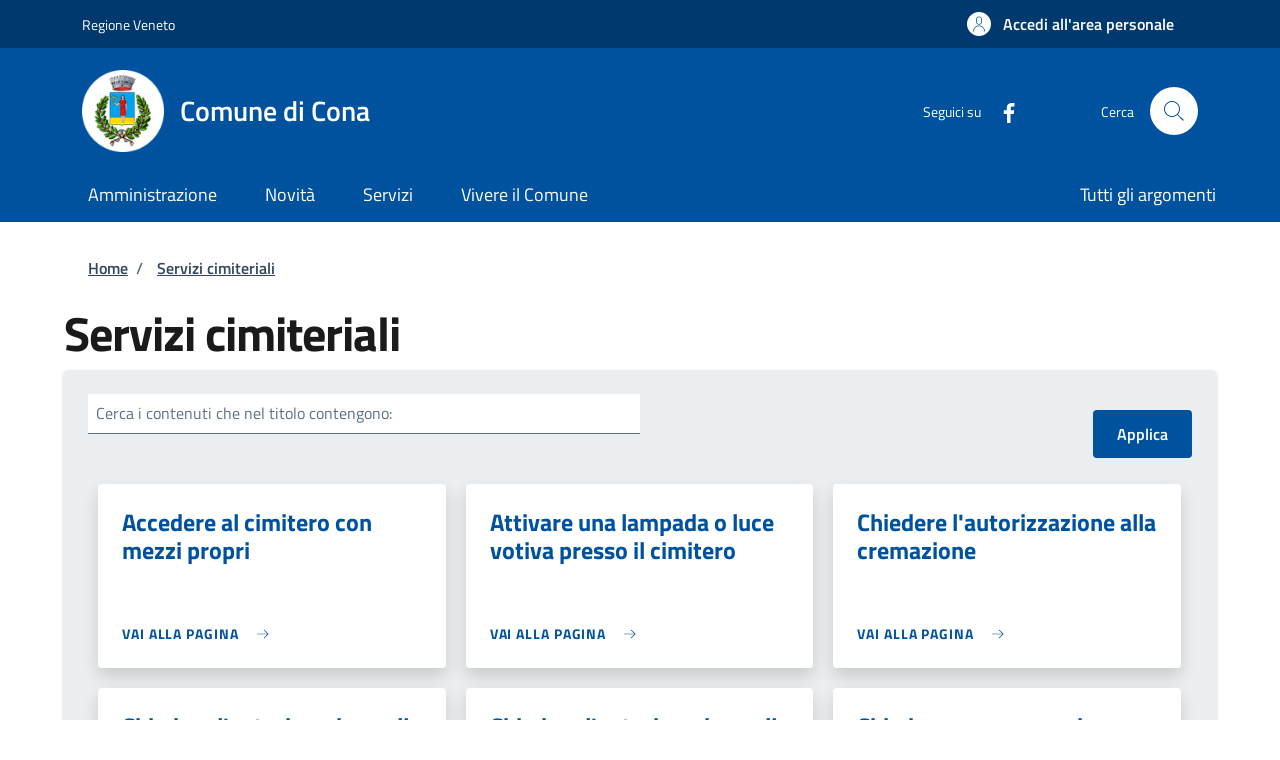

--- FILE ---
content_type: text/css
request_url: https://sportellotelematico.comune.cona.ve.it/sites/default/files/css/css__GRFWOeDYJX4gdOhrpyMPFWp5JhnRvxOtG3JCZLwg-c.css?delta=4&language=it&theme=stu_italiagov&include=eJxdjEsOwzAIRC9kxUdCxCYpKTaVwfncvmnULtIN0nszA5qRA9eFkmuLyWww70C7N4ST4EPsKIyzriFpo5hbf6EMuOB-E5lRdA7nVrg-f_aL4fYopm6uJalog0wTdvG_xiw6olzS2Ak2GqE7CzuTRcyFK_iDCkHRzNMR7DCnEkc0CivTZvG6wxl3oTddilyi
body_size: 77
content:
/* @license GPL-2.0-or-later https://www.drupal.org/licensing/faq */
@media (max-width:480px){div#modulo-html-dialog{max-width:100% !important;}div#modulo-html-dialog form#modulo .module-pdf-form-breadcrumb{}.ngdialog-open div#modulo-html-dialog form#modulo .module-pdf-form-breadcrumb{display:flex !important;flex-wrap:nowrap !important;overflow-x:auto !important;}div#modulo-html-dialog form#modulo .module-pdf-form-breadcrumb ul li{width:130px !important;padding:5px 0 !important;margin:0 !important;text-align:center;}.dialog-warnings{z-index:999 !important;}}
